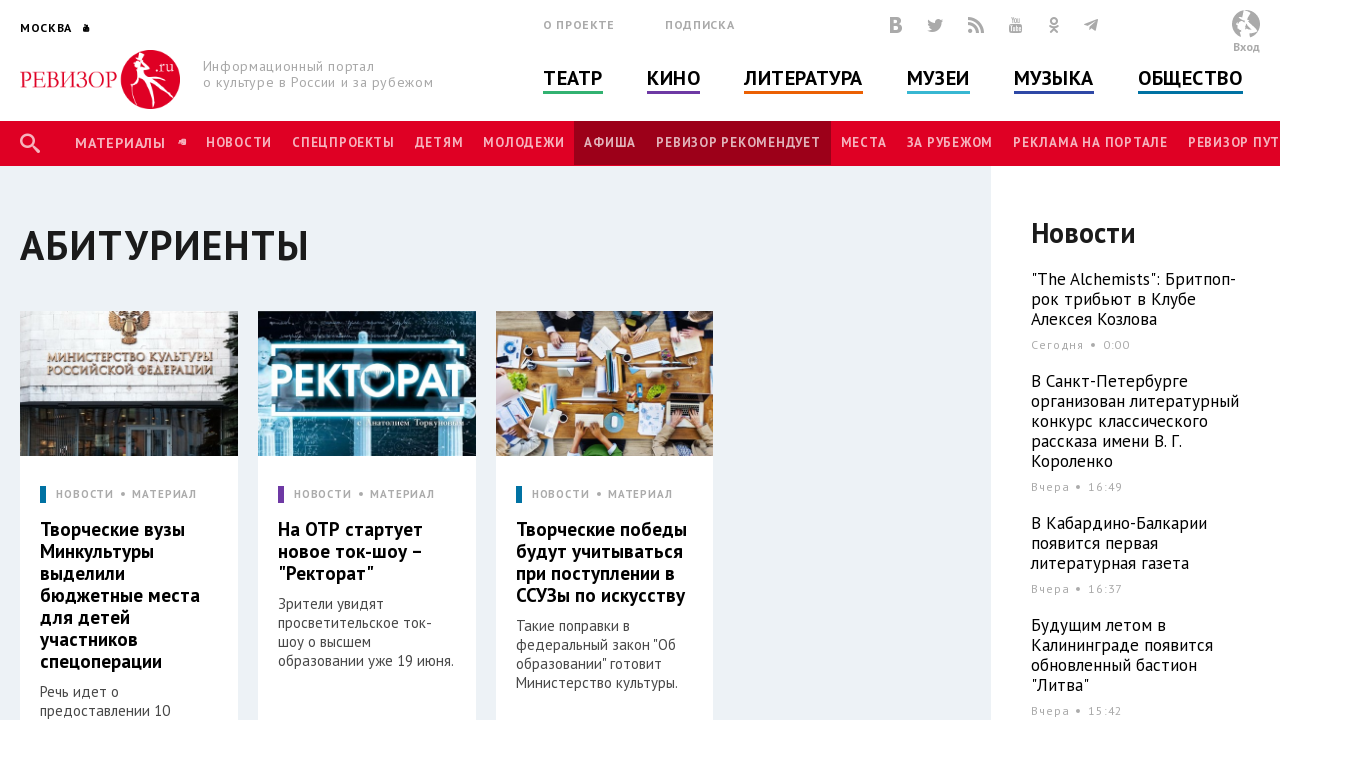

--- FILE ---
content_type: text/html; charset=utf-8
request_url: https://www.rewizor.ru/tags/26383/
body_size: 103692
content:


<!DOCTYPE html>
<html lang="ru">
<head><meta charset="UTF-8" /><meta name="viewport" content="width=device-width, user-scalable=no, initial-scale=1.0, maximum-scale=1.0, minimum-scale=1.0" /><meta http-equiv="X-UA-Compatible" content="ie=edge" /><link rel="shortcut icon" href="/images/favicon.ico" /><title>
	Абитуриенты - Результаты поиска по тегам - РЕВИЗОР.РУ
</title>

    

    
    <meta name="title" content="Результаты поиска по тегам"/>
    <meta property="og:title" content="Результаты поиска по тегам" />
    <meta property="og:site_name" content="РЕВИЗОР.РУ"/>
    <meta property="og:url" content="http://www.rewizor.ru/tags/"/>
    


    <link href="https://fonts.googleapis.com/css?family=PT+Sans:400,700&amp;subset=cyrillic,cyrillic-ext" rel="stylesheet">
    <link rel="stylesheet" href="/redesign-2018/assets/libs/bootstrap-4.0.0/css/bootstrap-reboot.min.css">
    <link rel="stylesheet" href="/redesign-2018/assets/libs/bootstrap-4.0.0/css/bootstrap-grid.min.css">
    <link rel="stylesheet" href="/redesign-2018/assets/libs/bootstrap-4.0.0/css/bootstrap.min.css">
    <link rel="stylesheet" href="/redesign-2018/assets/libs/fancybox-master/dist/jquery.fancybox.min.css">
    <link rel="stylesheet" href="/redesign-2018/assets/libs/selectize.js/dist/css/selectize.css">
    <link rel="stylesheet" href="/redesign-2018/assets/libs/slick-1.8.1/slick/slick.css">
    <link rel="stylesheet" href="/redesign-2018/assets/libs/slick-1.8.1/slick/slick-theme.css">
    <link rel="stylesheet" href="https://maxcdn.bootstrapcdn.com/font-awesome/latest/css/font-awesome.min.css">
    <link rel="stylesheet" href="/redesign-2018/assets/libs/daterangepicker/daterangepicker.css">
    <link rel="stylesheet" href="/redesign-2018/assets/libs/chosen/chosen.css">
    <link rel="stylesheet" href="/redesign-2018/assets/libs/css-stars.css">
    <link rel="stylesheet" href="/redesign-2018/assets/css/fonts.css">
    <link rel="stylesheet" href="/redesign-2018/assets/css/base.css?update=16">
	<link rel="stylesheet" href="/redesign-2018/assets/css/styles.css?update=16">
    
    <link rel="apple-touch-icon" sizes="180x180" href="/favicons/apple-touch-icon.png">
    <link rel="icon" type="image/png" sizes="32x32" href="/favicons/favicon-32x32.png">
    <link rel="icon" type="image/png" sizes="16x16" href="/favicons/favicon-16x16.png">
    <link rel="manifest" href="/favicons/site.webmanifest">
    <link rel="mask-icon" href="/favicons/safari-pinned-tab.svg" color="#df0024">
    <meta name="msapplication-TileColor" content="#ffffff">
    <meta name="msapplication-TileImage" content="/favicons/mstile-144x144.png">
    <meta name="theme-color" content="#ffffff">

    <script
        src="https://code.jquery.com/jquery-3.3.1.min.js"
        integrity="sha256-FgpCb/KJQlLNfOu91ta32o/NMZxltwRo8QtmkMRdAu8="
        crossorigin="anonymous"></script>
    

</head>
<body>

    <script>

        (function(i,s,o,g,r,a,m){i['GoogleAnalyticsObject']=r;i[r]=i[r]||function(){
                (i[r].q=i[r].q||[]).push(arguments)},i[r].l=1*new Date();a=s.createElement(o),
                m=s.getElementsByTagName(o)[0];a.async=1;a.src=g;m.parentNode.insertBefore(a,m)
        })(window,document,'script','//www.google-analytics.com/analytics.js','ga');

        ga('create', 'UA-12495600-8', 'auto');
        ga('send', 'pageview');

    </script>
    <!-- Yandex.Metrika counter -->
    <script type="text/javascript">
        (function (d, w, c) {
            (w[c] = w[c] || []).push(function() {
                try {
                    w.yaCounter34585510 = new Ya.Metrika({
                        id:34585510,
                        clickmap:true,
                        trackLinks:true,
                        accurateTrackBounce:true,
                        webvisor:true
                    });
                } catch(e) { }
            });

            var n = d.getElementsByTagName("script")[0],
                s = d.createElement("script"),
                f = function () { n.parentNode.insertBefore(s, n); };
            s.type = "text/javascript";
            s.async = true;
            s.src = "https://mc.yandex.ru/metrika/watch.js";

            if (w.opera == "[object Opera]") {
                d.addEventListener("DOMContentLoaded", f, false);
            } else { f(); }
        })(document, window, "yandex_metrika_callbacks");
    </script>
    <noscript><div><img src="https://mc.yandex.ru/watch/34585510" style="position:absolute; left:-9999px;" alt="" /></div></noscript>
    <!-- /Yandex.Metrika counter -->


    <div class="overlay"></div>
    <div class="overlay-news"></div>

<svg class="svg-library" >
    <symbol id="border" viewBox="0 0 28 28">
        <circle cx="14" cy="14" r="12"></circle>
    </symbol>
    <symbol id="large-dot" viewBox="0 0 28 28">
        <circle cx="14" cy="14" r="7"></circle>
    </symbol>
    <symbol id="small-dot" viewBox="0 0 28 28">
        <circle cx="14" cy="14" r="4"></circle>
    </symbol>
</svg>


    
    <div data-id="node81683" class="counterView"></div>
    

<script type="text/javascript">
    var JsSeparator = '|';
</script>
<script type="text/javascript" src="/redesign-2018/assets/libs/jquery.barrating.min.js"></script>
<script type="text/javascript" src="/redesign-2018/js/public.js?update=16"></script>

<form method="post" action="/tags/26383/" id="MainForm">
<div class="aspNetHidden">
<input type="hidden" name="__EVENTTARGET" id="__EVENTTARGET" value="" />
<input type="hidden" name="__EVENTARGUMENT" id="__EVENTARGUMENT" value="" />
<input type="hidden" name="__VIEWSTATE" id="__VIEWSTATE" value="nAMCHhNJwDDzTNx0Zd8bHr3tIZejBzbr3P913++j3aFdqhz2vR3VMznZ8JIUbonP2f0qsnoz7zpi3zwrGBUQhzBvPLgXyV/1leOg7HabG1tGNSDiGPfd84oWlpAK9g+HQT5eS3Ve7+7kaEFuhzfQBugOOKW7EeffTUMMnI01D9fVD/9dx6jdh7royrCIJ5dzdIiCqFfPTmB1Xw45iEJyxxXsYrdqOWPo+gatGy79UQe9kFGSteYqP7+kBzyJ8ZDwNxA2CGOKbHL9+Nse6WgSPZrcdcs+YwTRkayBdm35LE/G4ezpqf+t6TUPdwkZecLU/yeHRhf7yLZsEZo619rO0nYXNKA4KO3q39GslzGS4c1p7Ntb+tesohwGx0BF7K7jpAAhnzl4ya9JrroYlTM5DDVyyi1XcUVXpVAxqF4ZCkjjjJWXpSpB8L14apnk07PirtFQQlQACKKxEX+7W0/jfJ05B/IE7+/iZ3BqnE6zOW6NsR2k+74rs014JofuOisqBaxzwRmzyYhRu76pgaDHoQ==" />
</div>

<script type="text/javascript">
//<![CDATA[
var theForm = document.forms['MainForm'];
if (!theForm) {
    theForm = document.MainForm;
}
function __doPostBack(eventTarget, eventArgument) {
    if (!theForm.onsubmit || (theForm.onsubmit() != false)) {
        theForm.__EVENTTARGET.value = eventTarget;
        theForm.__EVENTARGUMENT.value = eventArgument;
        theForm.submit();
    }
}
//]]>
</script>


<script src="/WebResource.axd?d=pynGkmcFUV13He1Qd6_TZAONgjFRt8JGprZXm1WQylLS6zGekn0jSsMh0ROpiBo-qmHjKAuF38mBWiAuzI7RaA2&amp;t=637814768020000000" type="text/javascript"></script>


<script src="/ScriptResource.axd?d=YwIWjFFwLwkCveI-hW2HRfCx64UJkvlhOcrBNPsfSeyBkWojT0cyC5AMxgYtbVt6sZsffxj4g0PSpo6kVxJDikon7DV0dcftCrPuF7bT5xmDO5ZDb-5W0Tp6LcGt74LD8U93SuYfa-T8iBU44B1d5dpM1lgLwm09lpSZ8UzwbCw1&amp;t=49337fe8" type="text/javascript"></script>
<script src="/ScriptResource.axd?d=scFuUBr0cSVF2UA-9ycrEoycCngXDTVgS0d4zRLTV2ZOnDmOiLSHeEVrkkI8MF2RXz4kdfMC3V15bc4OM_RXN5HCIRpH1ZjC_-kwWfh0w0wDgIXeTGaiq1QPDTQnv-HElCjnpsdRdzF1HU0c-3oQS9fCI283ZHzNEyv813iMtow1&amp;t=49337fe8" type="text/javascript"></script>
<div class="aspNetHidden">

	<input type="hidden" name="__VIEWSTATEGENERATOR" id="__VIEWSTATEGENERATOR" value="5DC30181" />
	<input type="hidden" name="__EVENTVALIDATION" id="__EVENTVALIDATION" value="paNVbnE2MixbF3brCKvbe/D6VyfQlhjOKQhi+/iiSIwBvESgHTnm03GRgGk5S1cpI+A1iJyFGECuAGJjidKGY2FQRXyCLJGNLNYDhiWdLIwYSYln85l31Mo1+cifzsJAEDwEcEeWn0BHa7Dp9qhV5QL1Lc2YdQplkTBu6oTdG0Rn2rZxeBXW4Aqe12Me7AzpGtKkhoF0E4frhovM0ooP5b1GEIcG9d4Qi4yQPXNbYWQ3Z/YLpmnmR3kXs4igKjXt0c3zOtrFKHV88Gv8mjv5K/l1T/a0yo4+ZiXwkxG+B+P9ekdc2DN3SHP4Bvjk0w41jNXBO/Te3mNUDoAGXDYecM6V2Iy8g3MQoEBvhDVSBs8Bkc32sDt59lncvmgTosWd3D+GKCAJdfainj4fywfQUc0ZcfT0fjfcE1XZUu1qU9s=" />
</div>
    <script type="text/javascript">
//<![CDATA[
Sys.WebForms.PageRequestManager._initialize('ctl00$ctl00$Content$ScriptManager', 'MainForm', ['tctl00$ctl00$Content$Content$ctl00','Content_Content_ctl00','tctl00$ctl00$Content$ctl00','Content_ctl00','tctl00$ctl00$Content$Content$NodeList$ctl00$ctl00$ctl01$ctl00','Content_Content_NodeList_ctl00_0_ctl01_0_ctl00_0','tctl00$ctl00$Content$Content$NodeList$ctl01$ctl00$ctl01$ctl00','Content_Content_NodeList_ctl00_1_ctl01_1_ctl00_1','tctl00$ctl00$Content$Content$NodeList$ctl02$ctl00$ctl01$ctl00','Content_Content_NodeList_ctl00_2_ctl01_2_ctl00_2','tctl00$ctl00$Content$LastReviews$ctl00$ctl00$ctl00$ctl00','Content_LastReviews_ctl00_0_ctl00_0_ctl00_0','tctl00$ctl00$Content$LastReviews$ctl01$ctl00$ctl00$ctl00','Content_LastReviews_ctl00_1_ctl00_1_ctl00_1','tctl00$ctl00$Content$LastReviews$ctl02$ctl00$ctl00$ctl00','Content_LastReviews_ctl00_2_ctl00_2_ctl00_2','tctl00$ctl00$Content$LastReviews$ctl03$ctl00$ctl00$ctl00','Content_LastReviews_ctl00_3_ctl00_3_ctl00_3'], ['ctl00$ctl00$Content$SetRegionButton','Content_SetRegionButton','ctl00$ctl00$Content$RegistrationButton','Content_RegistrationButton','ctl00$ctl00$Content$SubscribeButton','Content_SubscribeButton','ctl00$ctl00$Content$SearchButton','Content_SearchButton','ctl00$ctl00$Content$LoginButton','Content_LoginButton','ctl00$ctl00$Content$Content$NodeList$ctl00$ctl00$ctl01$LikeButton','Content_Content_NodeList_ctl00_0_ctl01_0_LikeButton_0','ctl00$ctl00$Content$Content$NodeList$ctl01$ctl00$ctl01$LikeButton','Content_Content_NodeList_ctl00_1_ctl01_1_LikeButton_1','ctl00$ctl00$Content$Content$NodeList$ctl02$ctl00$ctl01$LikeButton','Content_Content_NodeList_ctl00_2_ctl01_2_LikeButton_2','ctl00$ctl00$Content$LastReviews$ctl00$ctl00$ctl00$LikeButton','Content_LastReviews_ctl00_0_ctl00_0_LikeButton_0','ctl00$ctl00$Content$LastReviews$ctl01$ctl00$ctl00$LikeButton','Content_LastReviews_ctl00_1_ctl00_1_LikeButton_1','ctl00$ctl00$Content$LastReviews$ctl02$ctl00$ctl00$LikeButton','Content_LastReviews_ctl00_2_ctl00_2_LikeButton_2','ctl00$ctl00$Content$LastReviews$ctl03$ctl00$ctl00$LikeButton','Content_LastReviews_ctl00_3_ctl00_3_LikeButton_3'], [], 90, 'ctl00$ctl00');
//]]>
</script>


    <header class="header">
        <div class="header-main">
            <div class="container">
                <div class="header-left">
					<div class="header-cities dropdown">
						<a class="dropdown-toggle city_list" data-toggle="dropdown" data-display="static" href="javascript:void(0)"><span class="header-city main-title--city">Москва</span></a>
						<div class="filter_city-list big_list cities_list dropdown-menu">
                            <div class="city-wrap">
                                <ul class="city-inner">
                                    <li data-button="#Content_SetRegionButton" data-mode="#Content_RegionId" data-value="4001">
                                        <a href="javascript:void(0)">Москва</a>
                                    </li>
                                    <li data-button="#Content_SetRegionButton" data-mode="#Content_RegionId" data-value="4002">
                                        <a href="javascript:void(0)">Санкт-Петербург</a>
                                    </li>
                                </ul>
                            </div>
							<div class="city-wrap">
                                <ul class="city-inner">
                                        <li class="city-item mt-3" data-city-letter="А" 
                                            data-button="#Content_SetRegionButton" data-mode="#Content_RegionId" data-value="4003">
                                            <a href="javascript:void(0)">Абакан</a>
                                        </li>
                                    
                                        <li class="city-item" 
                                            data-button="#Content_SetRegionButton" data-mode="#Content_RegionId" data-value="4008">
                                            <a href="javascript:void(0)">Архангельск</a>
                                        </li>
                                    
                                        <li class="city-item mt-3" data-city-letter="Б" 
                                            data-button="#Content_SetRegionButton" data-mode="#Content_RegionId" data-value="4012">
                                            <a href="javascript:void(0)">Барнаул</a>
                                        </li>
                                    
                                        <li class="city-item" 
                                            data-button="#Content_SetRegionButton" data-mode="#Content_RegionId" data-value="4014">
                                            <a href="javascript:void(0)">Белгород</a>
                                        </li>
                                    
                                        <li class="city-item" 
                                            data-button="#Content_SetRegionButton" data-mode="#Content_RegionId" data-value="4020">
                                            <a href="javascript:void(0)">Брянск</a>
                                        </li>
                                    
                                        <li class="city-item mt-3" data-city-letter="В" 
                                            data-button="#Content_SetRegionButton" data-mode="#Content_RegionId" data-value="4026">
                                            <a href="javascript:void(0)">Владивосток</a>
                                        </li>
                                    
                                        <li class="city-item" 
                                            data-button="#Content_SetRegionButton" data-mode="#Content_RegionId" data-value="4027">
                                            <a href="javascript:void(0)">Владимир</a>
                                        </li>
                                    
                                        <li class="city-item" 
                                            data-button="#Content_SetRegionButton" data-mode="#Content_RegionId" data-value="4028">
                                            <a href="javascript:void(0)">Волгоград</a>
                                        </li>
                                    
                                        <li class="city-item" 
                                            data-button="#Content_SetRegionButton" data-mode="#Content_RegionId" data-value="4031">
                                            <a href="javascript:void(0)">Воронеж</a>
                                        </li>
                                    
                                        <li class="city-item mt-3" data-city-letter="Е" 
                                            data-button="#Content_SetRegionButton" data-mode="#Content_RegionId" data-value="4043">
                                            <a href="javascript:void(0)">Екатеринбург</a>
                                        </li>
                                    
                                        <li class="city-item mt-3" data-city-letter="И" 
                                            data-button="#Content_SetRegionButton" data-mode="#Content_RegionId" data-value="4049">
                                            <a href="javascript:void(0)">Иваново</a>
                                        </li>
                                    
                                        <li class="city-item" 
                                            data-button="#Content_SetRegionButton" data-mode="#Content_RegionId" data-value="4051">
                                            <a href="javascript:void(0)">Ижевск</a>
                                        </li>
                                    
                                        <li class="city-item mt-3" data-city-letter="К" 
                                            data-button="#Content_SetRegionButton" data-mode="#Content_RegionId" data-value="4056">
                                            <a href="javascript:void(0)">Казань</a>
                                        </li>
                                    
                                        <li class="city-item" 
                                            data-button="#Content_SetRegionButton" data-mode="#Content_RegionId" data-value="4057">
                                            <a href="javascript:void(0)">Калининград</a>
                                        </li>
                                    
                                        <li class="city-item" 
                                            data-button="#Content_SetRegionButton" data-mode="#Content_RegionId" data-value="4058">
                                            <a href="javascript:void(0)">Калуга</a>
                                        </li>
                                    
                                        <li class="city-item" 
                                            data-button="#Content_SetRegionButton" data-mode="#Content_RegionId" data-value="4072">
                                            <a href="javascript:void(0)">Кострома</a>
                                        </li>
                                    
                                        <li class="city-item" 
                                            data-button="#Content_SetRegionButton" data-mode="#Content_RegionId" data-value="4074">
                                            <a href="javascript:void(0)">Краснодар</a>
                                        </li>
                                    
                                        <li class="city-item" 
                                            data-button="#Content_SetRegionButton" data-mode="#Content_RegionId" data-value="4076">
                                            <a href="javascript:void(0)">Красноярск</a>
                                        </li>
                                    
                                        <li class="city-item" 
                                            data-button="#Content_SetRegionButton" data-mode="#Content_RegionId" data-value="4080">
                                            <a href="javascript:void(0)">Курск</a>
                                        </li>
                                    
                                        <li class="city-item mt-3" data-city-letter="Л" 
                                            data-button="#Content_SetRegionButton" data-mode="#Content_RegionId" data-value="4083">
                                            <a href="javascript:void(0)">Липецк</a>
                                        </li>
                                    
                                        <li class="city-item mt-3" data-city-letter="Н" 
                                            data-button="#Content_SetRegionButton" data-mode="#Content_RegionId" data-value="4101">
                                            <a href="javascript:void(0)">Нижний Новгород</a>
                                        </li>
                                    
                                        <li class="city-item" 
                                            data-button="#Content_SetRegionButton" data-mode="#Content_RegionId" data-value="4105">
                                            <a href="javascript:void(0)">Новороссийск</a>
                                        </li>
                                    
                                        <li class="city-item" 
                                            data-button="#Content_SetRegionButton" data-mode="#Content_RegionId" data-value="4106">
                                            <a href="javascript:void(0)">Новосибирск</a>
                                        </li>
                                    
                                        <li class="city-item mt-3" data-city-letter="О" 
                                            data-button="#Content_SetRegionButton" data-mode="#Content_RegionId" data-value="4111">
                                            <a href="javascript:void(0)">Озерск</a>
                                        </li>
                                    
                                        <li class="city-item" 
                                            data-button="#Content_SetRegionButton" data-mode="#Content_RegionId" data-value="4114">
                                            <a href="javascript:void(0)">Омск</a>
                                        </li>
                                    
                                        <li class="city-item" 
                                            data-button="#Content_SetRegionButton" data-mode="#Content_RegionId" data-value="4115">
                                            <a href="javascript:void(0)">Орел</a>
                                        </li>
                                    
                                        <li class="city-item" 
                                            data-button="#Content_SetRegionButton" data-mode="#Content_RegionId" data-value="4116">
                                            <a href="javascript:void(0)">Оренбург</a>
                                        </li>
                                    
                                        <li class="city-item mt-3" data-city-letter="П" 
                                            data-button="#Content_SetRegionButton" data-mode="#Content_RegionId" data-value="4120">
                                            <a href="javascript:void(0)">Пенза</a>
                                        </li>
                                    
                                        <li class="city-item" 
                                            data-button="#Content_SetRegionButton" data-mode="#Content_RegionId" data-value="4121">
                                            <a href="javascript:void(0)">Пермь</a>
                                        </li>
                                    
                                        <li class="city-item mt-3" data-city-letter="Р" 
                                            data-button="#Content_SetRegionButton" data-mode="#Content_RegionId" data-value="4134">
                                            <a href="javascript:void(0)">Ростов-на-Дону</a>
                                        </li>
                                    
                                        <li class="city-item" 
                                            data-button="#Content_SetRegionButton" data-mode="#Content_RegionId" data-value="4137">
                                            <a href="javascript:void(0)">Рязань</a>
                                        </li>
                                    
                                        <li class="city-item mt-3" data-city-letter="С" 
                                            data-button="#Content_SetRegionButton" data-mode="#Content_RegionId" data-value="4138">
                                            <a href="javascript:void(0)">Самара</a>
                                        </li>
                                    
                                        <li class="city-item" 
                                            data-button="#Content_SetRegionButton" data-mode="#Content_RegionId" data-value="4140">
                                            <a href="javascript:void(0)">Саратов</a>
                                        </li>
                                    
                                        <li class="city-item" 
                                            data-button="#Content_SetRegionButton" data-mode="#Content_RegionId" data-value="4141">
                                            <a href="javascript:void(0)">Севастополь</a>
                                        </li>
                                    
                                        <li class="city-item" 
                                            data-button="#Content_SetRegionButton" data-mode="#Content_RegionId" data-value="4145">
                                            <a href="javascript:void(0)">Симферополь</a>
                                        </li>
                                    
                                        <li class="city-item" 
                                            data-button="#Content_SetRegionButton" data-mode="#Content_RegionId" data-value="4146">
                                            <a href="javascript:void(0)">Смоленск</a>
                                        </li>
                                    
                                        <li class="city-item" 
                                            data-button="#Content_SetRegionButton" data-mode="#Content_RegionId" data-value="4150">
                                            <a href="javascript:void(0)">Сочи</a>
                                        </li>
                                    
                                        <li class="city-item mt-3" data-city-letter="Т" 
                                            data-button="#Content_SetRegionButton" data-mode="#Content_RegionId" data-value="4160">
                                            <a href="javascript:void(0)">Тамбов</a>
                                        </li>
                                    
                                        <li class="city-item" 
                                            data-button="#Content_SetRegionButton" data-mode="#Content_RegionId" data-value="4161">
                                            <a href="javascript:void(0)">Тверь</a>
                                        </li>
                                    
                                        <li class="city-item" 
                                            data-button="#Content_SetRegionButton" data-mode="#Content_RegionId" data-value="4163">
                                            <a href="javascript:void(0)">Тольятти</a>
                                        </li>
                                    
                                        <li class="city-item" 
                                            data-button="#Content_SetRegionButton" data-mode="#Content_RegionId" data-value="4164">
                                            <a href="javascript:void(0)">Томск</a>
                                        </li>
                                    
                                        <li class="city-item" 
                                            data-button="#Content_SetRegionButton" data-mode="#Content_RegionId" data-value="4166">
                                            <a href="javascript:void(0)">Тула</a>
                                        </li>
                                    
                                        <li class="city-item" 
                                            data-button="#Content_SetRegionButton" data-mode="#Content_RegionId" data-value="4167">
                                            <a href="javascript:void(0)">Тюмень</a>
                                        </li>
                                    
                                        <li class="city-item mt-3" data-city-letter="У" 
                                            data-button="#Content_SetRegionButton" data-mode="#Content_RegionId" data-value="4169">
                                            <a href="javascript:void(0)">Улан-Удэ</a>
                                        </li>
                                    
                                        <li class="city-item" 
                                            data-button="#Content_SetRegionButton" data-mode="#Content_RegionId" data-value="4170">
                                            <a href="javascript:void(0)">Ульяновск</a>
                                        </li>
                                    
                                        <li class="city-item" 
                                            data-button="#Content_SetRegionButton" data-mode="#Content_RegionId" data-value="4171">
                                            <a href="javascript:void(0)">Уфа</a>
                                        </li>
                                    
                                        <li class="city-item mt-3" data-city-letter="Х" 
                                            data-button="#Content_SetRegionButton" data-mode="#Content_RegionId" data-value="4173">
                                            <a href="javascript:void(0)">Хабаровск</a>
                                        </li>
                                    
                                        <li class="city-item" 
                                            data-button="#Content_SetRegionButton" data-mode="#Content_RegionId" data-value="4190">
                                            <a href="javascript:void(0)">Ханты-Мансийск</a>
                                        </li>
                                    
                                        <li class="city-item mt-3" data-city-letter="Ч" 
                                            data-button="#Content_SetRegionButton" data-mode="#Content_RegionId" data-value="4176">
                                            <a href="javascript:void(0)">Челябинск</a>
                                        </li>
                                    
                                        <li class="city-item mt-3" data-city-letter="Я" 
                                            data-button="#Content_SetRegionButton" data-mode="#Content_RegionId" data-value="4188">
                                            <a href="javascript:void(0)">Ялта</a>
                                        </li>
                                    
                                        <li class="city-item" 
                                            data-button="#Content_SetRegionButton" data-mode="#Content_RegionId" data-value="4189">
                                            <a href="javascript:void(0)">Ярославль</a>
                                        </li>
                                    </ul>
							</div>
						</div>
					</div>
                    <div class="header-logo">
                        <a href="/" title="РЕВИЗОР.РУ">
							<img src="/redesign-2018/assets/images/logo.png">
						</a>
                        <p class="header-logo__text">Информационный портал о&nbsp;культуре&nbsp;в&nbsp;России&nbsp;и&nbsp;за&nbsp;рубежом</p>
                    </div>
                </div>
                <div class="header-middle">
                    <div class="header-info">
                        <ul class="header-links">
                            <li class="header-links__item"><a href="/about/">О проекте</a></li>
                            <li class="header-links__item"><a href="#subscription">Подписка</a></li>
                        </ul>
                        <div class="header-social">

						    <a href="https://vk.com/rewizor_ru" class="header-social__item" target="_blank" rel="nofollow" title="ВКонтакте"><span class="icon-vkontakte-logo"></span></a>
						    <a href="https://twitter.com/rewizor_ru" class="header-social__item" target="_blank" rel="nofollow" title="Twitter"><span class="icon-twitter"></span></a>
						    <a href="/rss/" class="header-social__item" rel="nofollow" title="RSS"><span class="icon-rss"></span></a>
						    <a href="https://www.youtube.com/channel/UCgL1rLXxggGqNARH58E8SmA" class="header-social__item" rel="nofollow" target="_blank" title="YouTube"><span class="icon-youtube"></span></a>
						    <a href="https://ok.ru/rewizor.portal/statuses/" class="header-social__item"><span class="icon-odnoklassniki"></span></a>

                            <a href="https://t.me/re_wi_zor" class="header-social__item"><span class="icon-telegram"></span></a>
                        </div>
                    </div>
                    <ul class="header-categories"><li class="header-categories__item theatre"><a href="/theatre/">Театр</a></li><li class="header-categories__item cinema"><a href="/cinema/">Кино</a></li><li class="header-categories__item books"><a href="/literature/">Литература</a></li><li class="header-categories__item museum"><a href="/muzeums/">Музеи</a></li><li class="header-categories__item music"><a href="/music/">Музыка</a></li><li class="header-categories__item society"><a href="/society/">Общество</a></li></ul>
                </div>
                <div class="header-right no-user">
                    
					        <div id="authPanel" class="header-user pointer">
                                <div class="header-user__avatar--none">
							        <svg version="1.1" id="Слой_1" x="0px" y="0px" viewBox="0 0 500 500" style="enable-background:new 0 0 500 500;">
								        <style type="text/css">
									        .st0{fill-rule:evenodd;clip-rule:evenodd;fill:#FFFFFF;}
									        .st1{fill-rule:evenodd;clip-rule:evenodd;fill:#BBBDBF;}
									        .st2{fill-rule:evenodd;clip-rule:evenodd;fill:none;}
								        </style>
								        <g>
									        <g>
										        <circle class="st0" cx="250.2" cy="250.2" r="250.2"/>
										        <path class="st1" d="M250.2,0c138.1,0,250.2,112,250.2,250.2c0,112-73.6,206.8-175.1,238.7c-7.9-15.3-13.4-33-13.4-55.2v-10.5
												        c0-4.9,1.3-1.1,3-7.5c59.7,0,100.8-13.9,139.7-34.6c-6-25.8-52.1-73.5-71.9-88.9c-12.5-9.8-30.7-26.2-42-37.6
												        c-11-11.1-35-23.4-39.4-40.2h-4.5v3h-3l-3.4-21.2c3.6,0.5,4.2,1.7,9.4,1.7h4.5c2.9,0,2.7-0.5,4.5-1.5
												        c-1.2-1.7-12.8-13.9-14.7-15.4c-7.9-6-17.7-5.2-22.4-7.8c-3.7-2,11.1-36.7,14-42c4.7-8.6,44.1-73.3,44.1-74.6v-3
												        c0-9.1-43.2-26.4-53.1-31c-15-7-46.1-17-67.1-17c-3.4,0-12,58.1-13.2,65c-3.1,18.6-13.9,44.9-13.9,62.7c-8.4-0.7-17-5.6-25.1-7.9
												        c-7.5-2.1-20.4,0-30.2-1.5c-21.3-3.3,11.9,25.3,15.9,29.3c13.5,13.6,64.3,38.1,89,38.7c-1.9,3.8-7.5,16.4-7.5,21c0,2,2.3,7.5,3,9
												        c-18.7-4.3-17.8-6.9-30-15l1.7-5.9l-4.5,3.2c-3.3-2.3-16.5-7.7-21.2-7.7h-6c-23.3,0-52.1,26-52.6,49.6c-7.3,0-18-2.3-18-9
												        c0-11.3,7.1-12.3,9-19.5c-10.1-1.5-31.4,19.5-31.5,33v4.5c0,11.9,12.7,16.5,24,16.5h6c-2,8.6-7.5,16.3-7.5,27v3l1.7,27l7.9,8.5
												        l0.3-1.5l7.5-7.5c0.6,16.4,8.4,13.6,15.4,21.9c4,4.8,6.2,3.4,13.7,4.3c7.1,0.8,8.4,5.9,10.6,5.9c6.2,0,12.9-10.1,18-13.5
												        l-17.6,37l1.4,1.3l17.5-5.9c-4.4,7.6-23.1,17.2-35.8,17.2c4.7,20.1,18.2,49.3,19.6,70.6l1.1,16.2C65.6,446.3,0,355.8,0,250.2
												        C0,112,112,0,250.2,0 M248.8,248.9v6c0,24.2-11.6,32.6-16.7,50.6l10.6-2.6c-0.8,9.2-6,14.6-6,24v10.5c0,5.5,1.8,5.3,3.7,11.4
												        l23.3-18.9c33.7,17.8,39,23.4,85.6,19.5c-3.1-4.7-35.3-33.1-43.2-41c-14.4-14.4-29.7-27.7-39.2-45.8l5-6l-26.3-16.9
												        C247.3,242.8,248.8,244.3,248.8,248.9z"/>
									        </g>
									        <circle class="st2" cx="250.2" cy="250.2" r="250.2"/>
								        </g>
							        </svg>
						        </div>
					        </div>
					        <a href="javascript:void(0)" class="header-logout" onclick="$('#authPanel').click()">Вход</a>
                        
                </div>
            </div>
        </div>
		<div class="menu-dropdown">
			<div class="dropdown-inner">
				<div class="menu__head">
                    
                        <div class="no-user" onclick="showSuccess();return false;" >
						<a href="#" class="header-user">
							<div class="header-user__avatar--none">
								<svg version="1.1" id="Слой_2" x="0px" y="0px" viewBox="0 0 500 500" style="enable-background:new 0 0 500 500;">
									<style type="text/css">
										.st0{fill-rule:evenodd;clip-rule:evenodd;fill:#FFFFFF;}
										.st1{fill-rule:evenodd;clip-rule:evenodd;fill:#BBBDBF;}
										.st2{fill-rule:evenodd;clip-rule:evenodd;fill:none;}
									</style>
									<g>
										<g>
											<circle class="st0" cx="250.2" cy="250.2" r="250.2"/>
											<path class="st1" d="M250.2,0c138.1,0,250.2,112,250.2,250.2c0,112-73.6,206.8-175.1,238.7c-7.9-15.3-13.4-33-13.4-55.2v-10.5
												c0-4.9,1.3-1.1,3-7.5c59.7,0,100.8-13.9,139.7-34.6c-6-25.8-52.1-73.5-71.9-88.9c-12.5-9.8-30.7-26.2-42-37.6
												c-11-11.1-35-23.4-39.4-40.2h-4.5v3h-3l-3.4-21.2c3.6,0.5,4.2,1.7,9.4,1.7h4.5c2.9,0,2.7-0.5,4.5-1.5
												c-1.2-1.7-12.8-13.9-14.7-15.4c-7.9-6-17.7-5.2-22.4-7.8c-3.7-2,11.1-36.7,14-42c4.7-8.6,44.1-73.3,44.1-74.6v-3
												c0-9.1-43.2-26.4-53.1-31c-15-7-46.1-17-67.1-17c-3.4,0-12,58.1-13.2,65c-3.1,18.6-13.9,44.9-13.9,62.7c-8.4-0.7-17-5.6-25.1-7.9
												c-7.5-2.1-20.4,0-30.2-1.5c-21.3-3.3,11.9,25.3,15.9,29.3c13.5,13.6,64.3,38.1,89,38.7c-1.9,3.8-7.5,16.4-7.5,21c0,2,2.3,7.5,3,9
												c-18.7-4.3-17.8-6.9-30-15l1.7-5.9l-4.5,3.2c-3.3-2.3-16.5-7.7-21.2-7.7h-6c-23.3,0-52.1,26-52.6,49.6c-7.3,0-18-2.3-18-9
												c0-11.3,7.1-12.3,9-19.5c-10.1-1.5-31.4,19.5-31.5,33v4.5c0,11.9,12.7,16.5,24,16.5h6c-2,8.6-7.5,16.3-7.5,27v3l1.7,27l7.9,8.5
												l0.3-1.5l7.5-7.5c0.6,16.4,8.4,13.6,15.4,21.9c4,4.8,6.2,3.4,13.7,4.3c7.1,0.8,8.4,5.9,10.6,5.9c6.2,0,12.9-10.1,18-13.5
												l-17.6,37l1.4,1.3l17.5-5.9c-4.4,7.6-23.1,17.2-35.8,17.2c4.7,20.1,18.2,49.3,19.6,70.6l1.1,16.2C65.6,446.3,0,355.8,0,250.2
												C0,112,112,0,250.2,0 M248.8,248.9v6c0,24.2-11.6,32.6-16.7,50.6l10.6-2.6c-0.8,9.2-6,14.6-6,24v10.5c0,5.5,1.8,5.3,3.7,11.4
												l23.3-18.9c33.7,17.8,39,23.4,85.6,19.5c-3.1-4.7-35.3-33.1-43.2-41c-14.4-14.4-29.7-27.7-39.2-45.8l5-6l-26.3-16.9
												C247.3,242.8,248.8,244.3,248.8,248.9z"/>
										</g>
										<circle class="st2" cx="250.2" cy="250.2" r="250.2"/>
									</g>
								</svg>
							</div>
						</a>
                        <a href="/login/">Вход</a>
					</div>
                    
					<span class="icon-close-menu"></span>
				</div>
				<div class="menu__wrap">
					<div class="header-cities dropdown">
						<a class="dropdown-toggle city_list" data-toggle="dropdown" data-display="static" href="javascript:void(0)"><span class="header-city">Москва</span></a>
						<div class="filter_city-list big_list cities_list dropdown-menu">
                            <div class="city-wrap">
                                <ul class="city-inner">
                                    <li data-button="#Content_SetRegionButton" data-mode="#Content_RegionId" data-value="4001">
                                        <a href="javascript:void(0)">Москва</a>
                                    </li>
                                    <li data-button="#Content_SetRegionButton" data-mode="#Content_RegionId" data-value="4002">
                                        <a href="javascript:void(0)">Санкт-Петербург</a>
                                    </li>
                                </ul>
                            </div>
							<div class="city-wrap">
                                <ul class="city-inner">
                                        <li class="city-item mt-3" data-city-letter="А" 
                                            data-button="#Content_SetRegionButton" data-mode="#Content_RegionId" data-value="4003">
                                            <a href="javascript:void(0)">АБАКАН</a>
                                        </li>        
                                    
                                        <li class="city-item" 
                                            data-button="#Content_SetRegionButton" data-mode="#Content_RegionId" data-value="4008">
                                            <a href="javascript:void(0)">АРХАНГЕЛЬСК</a>
                                        </li>        
                                    
                                        <li class="city-item mt-3" data-city-letter="Б" 
                                            data-button="#Content_SetRegionButton" data-mode="#Content_RegionId" data-value="4012">
                                            <a href="javascript:void(0)">БАРНАУЛ</a>
                                        </li>        
                                    
                                        <li class="city-item" 
                                            data-button="#Content_SetRegionButton" data-mode="#Content_RegionId" data-value="4014">
                                            <a href="javascript:void(0)">БЕЛГОРОД</a>
                                        </li>        
                                    
                                        <li class="city-item" 
                                            data-button="#Content_SetRegionButton" data-mode="#Content_RegionId" data-value="4020">
                                            <a href="javascript:void(0)">БРЯНСК</a>
                                        </li>        
                                    
                                        <li class="city-item mt-3" data-city-letter="В" 
                                            data-button="#Content_SetRegionButton" data-mode="#Content_RegionId" data-value="4026">
                                            <a href="javascript:void(0)">ВЛАДИВОСТОК</a>
                                        </li>        
                                    
                                        <li class="city-item" 
                                            data-button="#Content_SetRegionButton" data-mode="#Content_RegionId" data-value="4027">
                                            <a href="javascript:void(0)">ВЛАДИМИР</a>
                                        </li>        
                                    
                                        <li class="city-item" 
                                            data-button="#Content_SetRegionButton" data-mode="#Content_RegionId" data-value="4028">
                                            <a href="javascript:void(0)">ВОЛГОГРАД</a>
                                        </li>        
                                    
                                        <li class="city-item" 
                                            data-button="#Content_SetRegionButton" data-mode="#Content_RegionId" data-value="4031">
                                            <a href="javascript:void(0)">ВОРОНЕЖ</a>
                                        </li>        
                                    
                                        <li class="city-item mt-3" data-city-letter="Е" 
                                            data-button="#Content_SetRegionButton" data-mode="#Content_RegionId" data-value="4043">
                                            <a href="javascript:void(0)">ЕКАТЕРИНБУРГ</a>
                                        </li>        
                                    
                                        <li class="city-item mt-3" data-city-letter="И" 
                                            data-button="#Content_SetRegionButton" data-mode="#Content_RegionId" data-value="4049">
                                            <a href="javascript:void(0)">ИВАНОВО</a>
                                        </li>        
                                    
                                        <li class="city-item" 
                                            data-button="#Content_SetRegionButton" data-mode="#Content_RegionId" data-value="4051">
                                            <a href="javascript:void(0)">ИЖЕВСК</a>
                                        </li>        
                                    
                                        <li class="city-item mt-3" data-city-letter="К" 
                                            data-button="#Content_SetRegionButton" data-mode="#Content_RegionId" data-value="4056">
                                            <a href="javascript:void(0)">КАЗАНЬ</a>
                                        </li>        
                                    
                                        <li class="city-item" 
                                            data-button="#Content_SetRegionButton" data-mode="#Content_RegionId" data-value="4057">
                                            <a href="javascript:void(0)">КАЛИНИНГРАД</a>
                                        </li>        
                                    
                                        <li class="city-item" 
                                            data-button="#Content_SetRegionButton" data-mode="#Content_RegionId" data-value="4058">
                                            <a href="javascript:void(0)">КАЛУГА</a>
                                        </li>        
                                    
                                        <li class="city-item" 
                                            data-button="#Content_SetRegionButton" data-mode="#Content_RegionId" data-value="4072">
                                            <a href="javascript:void(0)">КОСТРОМА</a>
                                        </li>        
                                    
                                        <li class="city-item" 
                                            data-button="#Content_SetRegionButton" data-mode="#Content_RegionId" data-value="4074">
                                            <a href="javascript:void(0)">КРАСНОДАР</a>
                                        </li>        
                                    
                                        <li class="city-item" 
                                            data-button="#Content_SetRegionButton" data-mode="#Content_RegionId" data-value="4076">
                                            <a href="javascript:void(0)">КРАСНОЯРСК</a>
                                        </li>        
                                    
                                        <li class="city-item" 
                                            data-button="#Content_SetRegionButton" data-mode="#Content_RegionId" data-value="4080">
                                            <a href="javascript:void(0)">КУРСК</a>
                                        </li>        
                                    
                                        <li class="city-item mt-3" data-city-letter="Л" 
                                            data-button="#Content_SetRegionButton" data-mode="#Content_RegionId" data-value="4083">
                                            <a href="javascript:void(0)">ЛИПЕЦК</a>
                                        </li>        
                                    
                                        <li class="city-item mt-3" data-city-letter="Н" 
                                            data-button="#Content_SetRegionButton" data-mode="#Content_RegionId" data-value="4101">
                                            <a href="javascript:void(0)">НИЖНИЙ НОВГОРОД</a>
                                        </li>        
                                    
                                        <li class="city-item" 
                                            data-button="#Content_SetRegionButton" data-mode="#Content_RegionId" data-value="4105">
                                            <a href="javascript:void(0)">НОВОРОССИЙСК</a>
                                        </li>        
                                    
                                        <li class="city-item" 
                                            data-button="#Content_SetRegionButton" data-mode="#Content_RegionId" data-value="4106">
                                            <a href="javascript:void(0)">НОВОСИБИРСК</a>
                                        </li>        
                                    
                                        <li class="city-item mt-3" data-city-letter="О" 
                                            data-button="#Content_SetRegionButton" data-mode="#Content_RegionId" data-value="4111">
                                            <a href="javascript:void(0)">ОЗЕРСК</a>
                                        </li>        
                                    
                                        <li class="city-item" 
                                            data-button="#Content_SetRegionButton" data-mode="#Content_RegionId" data-value="4114">
                                            <a href="javascript:void(0)">ОМСК</a>
                                        </li>        
                                    
                                        <li class="city-item" 
                                            data-button="#Content_SetRegionButton" data-mode="#Content_RegionId" data-value="4115">
                                            <a href="javascript:void(0)">ОРЕЛ</a>
                                        </li>        
                                    
                                        <li class="city-item" 
                                            data-button="#Content_SetRegionButton" data-mode="#Content_RegionId" data-value="4116">
                                            <a href="javascript:void(0)">ОРЕНБУРГ</a>
                                        </li>        
                                    
                                        <li class="city-item mt-3" data-city-letter="П" 
                                            data-button="#Content_SetRegionButton" data-mode="#Content_RegionId" data-value="4120">
                                            <a href="javascript:void(0)">ПЕНЗА</a>
                                        </li>        
                                    
                                        <li class="city-item" 
                                            data-button="#Content_SetRegionButton" data-mode="#Content_RegionId" data-value="4121">
                                            <a href="javascript:void(0)">ПЕРМЬ</a>
                                        </li>        
                                    
                                        <li class="city-item mt-3" data-city-letter="Р" 
                                            data-button="#Content_SetRegionButton" data-mode="#Content_RegionId" data-value="4134">
                                            <a href="javascript:void(0)">РОСТОВ-НА-ДОНУ</a>
                                        </li>        
                                    
                                        <li class="city-item" 
                                            data-button="#Content_SetRegionButton" data-mode="#Content_RegionId" data-value="4137">
                                            <a href="javascript:void(0)">РЯЗАНЬ</a>
                                        </li>        
                                    
                                        <li class="city-item mt-3" data-city-letter="С" 
                                            data-button="#Content_SetRegionButton" data-mode="#Content_RegionId" data-value="4138">
                                            <a href="javascript:void(0)">САМАРА</a>
                                        </li>        
                                    
                                        <li class="city-item" 
                                            data-button="#Content_SetRegionButton" data-mode="#Content_RegionId" data-value="4140">
                                            <a href="javascript:void(0)">САРАТОВ</a>
                                        </li>        
                                    
                                        <li class="city-item" 
                                            data-button="#Content_SetRegionButton" data-mode="#Content_RegionId" data-value="4141">
                                            <a href="javascript:void(0)">СЕВАСТОПОЛЬ</a>
                                        </li>        
                                    
                                        <li class="city-item" 
                                            data-button="#Content_SetRegionButton" data-mode="#Content_RegionId" data-value="4145">
                                            <a href="javascript:void(0)">СИМФЕРОПОЛЬ</a>
                                        </li>        
                                    
                                        <li class="city-item" 
                                            data-button="#Content_SetRegionButton" data-mode="#Content_RegionId" data-value="4146">
                                            <a href="javascript:void(0)">СМОЛЕНСК</a>
                                        </li>        
                                    
                                        <li class="city-item" 
                                            data-button="#Content_SetRegionButton" data-mode="#Content_RegionId" data-value="4150">
                                            <a href="javascript:void(0)">СОЧИ</a>
                                        </li>        
                                    
                                        <li class="city-item mt-3" data-city-letter="Т" 
                                            data-button="#Content_SetRegionButton" data-mode="#Content_RegionId" data-value="4160">
                                            <a href="javascript:void(0)">ТАМБОВ</a>
                                        </li>        
                                    
                                        <li class="city-item" 
                                            data-button="#Content_SetRegionButton" data-mode="#Content_RegionId" data-value="4161">
                                            <a href="javascript:void(0)">ТВЕРЬ</a>
                                        </li>        
                                    
                                        <li class="city-item" 
                                            data-button="#Content_SetRegionButton" data-mode="#Content_RegionId" data-value="4163">
                                            <a href="javascript:void(0)">ТОЛЬЯТТИ</a>
                                        </li>        
                                    
                                        <li class="city-item" 
                                            data-button="#Content_SetRegionButton" data-mode="#Content_RegionId" data-value="4164">
                                            <a href="javascript:void(0)">ТОМСК</a>
                                        </li>        
                                    
                                        <li class="city-item" 
                                            data-button="#Content_SetRegionButton" data-mode="#Content_RegionId" data-value="4166">
                                            <a href="javascript:void(0)">ТУЛА</a>
                                        </li>        
                                    
                                        <li class="city-item" 
                                            data-button="#Content_SetRegionButton" data-mode="#Content_RegionId" data-value="4167">
                                            <a href="javascript:void(0)">ТЮМЕНЬ</a>
                                        </li>        
                                    
                                        <li class="city-item mt-3" data-city-letter="У" 
                                            data-button="#Content_SetRegionButton" data-mode="#Content_RegionId" data-value="4169">
                                            <a href="javascript:void(0)">УЛАН-УДЭ</a>
                                        </li>        
                                    
                                        <li class="city-item" 
                                            data-button="#Content_SetRegionButton" data-mode="#Content_RegionId" data-value="4170">
                                            <a href="javascript:void(0)">УЛЬЯНОВСК</a>
                                        </li>        
                                    
                                        <li class="city-item" 
                                            data-button="#Content_SetRegionButton" data-mode="#Content_RegionId" data-value="4171">
                                            <a href="javascript:void(0)">УФА</a>
                                        </li>        
                                    
                                        <li class="city-item mt-3" data-city-letter="Х" 
                                            data-button="#Content_SetRegionButton" data-mode="#Content_RegionId" data-value="4173">
                                            <a href="javascript:void(0)">ХАБАРОВСК</a>
                                        </li>        
                                    
                                        <li class="city-item" 
                                            data-button="#Content_SetRegionButton" data-mode="#Content_RegionId" data-value="4190">
                                            <a href="javascript:void(0)">ХАНТЫ-МАНСИЙСК</a>
                                        </li>        
                                    
                                        <li class="city-item mt-3" data-city-letter="Ч" 
                                            data-button="#Content_SetRegionButton" data-mode="#Content_RegionId" data-value="4176">
                                            <a href="javascript:void(0)">ЧЕЛЯБИНСК</a>
                                        </li>        
                                    
                                        <li class="city-item mt-3" data-city-letter="Я" 
                                            data-button="#Content_SetRegionButton" data-mode="#Content_RegionId" data-value="4188">
                                            <a href="javascript:void(0)">ЯЛТА</a>
                                        </li>        
                                    
                                        <li class="city-item" 
                                            data-button="#Content_SetRegionButton" data-mode="#Content_RegionId" data-value="4189">
                                            <a href="javascript:void(0)">ЯРОСЛАВЛЬ</a>
                                        </li>        
                                    </ul>
							</div>
						</div>
					</div>
					<ul class="header-menu__list">
						<li class="header-menu__item"><a href="/events/">Афиша</a></li>
                        <li class="header-menu__item"><a href="/announcements/">Ревизор рекомендует</a></li>
                        <li class="header-menu__item line"><a href="/news/">Новости</a></li>
                        
                                <li class="header-menu__item menu-item-colored theatre"><a href="/theatre/">Театр</a></li>
                            
                                <li class="header-menu__item menu-item-colored cinema"><a href="/cinema/">Кино</a></li>
                            
                                <li class="header-menu__item menu-item-colored books"><a href="/literature/">Литература</a></li>
                            
                                <li class="header-menu__item menu-item-colored museum"><a href="/muzeums/">Музеи</a></li>
                            
                                <li class="header-menu__item menu-item-colored music"><a href="/music/">Музыка</a></li>
                            
                                <li class="header-menu__item menu-item-colored society"><a href="/society/">Общество</a></li>
                            
						<div class="header-cities dropdown menu-dropdown-inner line">
							<a class="dropdown-toggle menu_list-toggle" data-toggle="dropdown" data-display="static" href="javascript:void(0)"><span class="header-city">Статьи</span></a>
							<div class="menu_list dropdown-menu">
								<ul class="header-dropdown-list">
									<li><a href="/reviews/">Статьи</a></li>
									<li><a href="/interviews/">Интервью</a></li>
									<li><a href="/photos/">Фотосюжеты</a></li>
									<li><a href="/tv/">Ревизор TV</a></li>
									<li><a href="/views/">Обзоры</a></li>
                                    <li><a href="/quests/">Тесты</a></li>
									<li><a href="/blogs/">Блоги</a></li>
									<li class="line-before"><a href="/сulture-faces/">Культура в лицах</a></li>
								</ul>
							</div>
						</div>
						<li class="header-menu__item"><a href="/special-projects/">Спецпроекты</a></li>
						<li class="header-menu__item"><a href="/for-children/">Для детей</a></li>
						<li class="header-menu__item"><a href="/for-young-people/">О молодежи</a></li>
						<li class="header-menu__item line"><a href="/places/">Места</a></li>
						<li class="header-menu__item"><a href="/abroad/">За рубежом</a></li>
						<li class="header-menu__item"><a href="/festivals/">Фестивали</a></li>
						<li class="header-menu__item line"><a href="/literature/works/">Книги</a></li>
						<li class="header-menu__item menu-item-gr"><a href="/about/">О проекте</a></li>
						<li class="header-menu__item menu-item-gr"><a href="#subscription">Подписка</a></li>
					</ul>
					<div class="header-social">

						<a href="https://vk.com/rewizor_ru" class="header-social__item" target="_blank" rel="nofollow" title="ВКонтакте"><span class="icon-vkontakte-logo"></span></a>
						<a href="https://twitter.com/rewizor_ru" class="header-social__item" target="_blank" rel="nofollow" title="Twitter"><span class="icon-twitter"></span></a>
						<a href="/rss/" class="header-social__item" rel="nofollow" title="RSS"><span class="icon-rss"></span></a>
						<a href="https://www.youtube.com/channel/UCgL1rLXxggGqNARH58E8SmA" class="header-social__item" rel="nofollow" target="_blank" title="YouTube"><span class="icon-youtube"></span></a>
						<a href="https://ok.ru/rewizor.portal/statuses/" class="header-social__item" rel="nofollow" target="_blank" title="Одноклассники"><span class="icon-odnoklassniki"></span></a>

                        <a href="https://t.me/re_wi_zor" class="header-social__item"><span class="icon-telegram"></span></a>
					</div>
				</div>
			</div>
		</div>
        <div class="header-menu header-fixed">
			<a href="javascript:void(0)" class="header-menu__toggle"><span class="toggle-span"></span><span class="toggle-span-active"></span></a>
        	<div class="header-menu-string" id="header">
	            <div class="container">
					<div class="search-wrap">
						<a href="javascript:void(0)" class="header-menu-search search-toggle" data-selector="#header">
							<span class="icon-search"></span>
						</a>
						<div class="search-box">
							<input name="q" type="text" class="text search-input" placeholder="Поиск..." value="" data-action="main-search">
                            <i class="icon-close-search"></i>
						</div>
					</div>
					<div class="logo-mobile">
                        <a href="/" title="РЕВИЗОР.РУ">
							<img src="/redesign-2018/assets/images/logo-white.png">
						</a>
					</div>
                    
                            <ul class="header-menu__list">
						        <li class="header-menu__item"><a href="javascript:void(0)" class="header-menu__button"><span class="header-city">Материалы</span></a></li>
                        <li class="header-menu__item"><a href="/news/">Новости</a></li><li class="header-menu__item"><a href="/special-projects/">Спецпроекты</a></li><li class="header-menu__item item-mobile"><a href="/for-children/">Детям</a></li><li class="header-menu__item pd-r"><a href="/for-young-people/">Молодежи</a></li><li class="header-menu__item header-menu__item-colored pd-l"><a href="/events/">Афиша</a></li><li class="header-menu__item header-menu__item-colored pd-r"><a href="/announcements/">Ревизор рекомендует</a></li><li class="header-menu__item item-mobile pd-l"><a href="/places/">Места</a></li><li class="header-menu__item item-mobile"><a href="/abroad/">За рубежом</a></li><li class="header-menu__item item-mobile"><a href="/uslugi/">Реклама на портале</a></li><li class="header-menu__item"><a href="/special-projects/revizor-travel/">Ревизор Путешествия</a></li></ul>
				</div>
        	</div>
        	<div class="header-dropdown">
        		<div class="container header-dropdown__wrap">
                    <ul class="header-dropdown-list"><li><a href="/reviews/">Статьи</a></li><li><a href="/interviews/">Интервью</a></li><li><a href="/photos/">Фотосюжеты</a></li><li><a href="/tv/">Ревизор-TV</a></li><li><a href="/views/">Обзоры</a></li><li><a href="/quests/">Тесты</a></li><li><a href="/blogs/">Блоги</a></li><li><a href="/сulture-faces/">Культура в лицах</a></li></ul>
        			<div class="header-content">
        				<p class="header-content__label">Последние добавленные материалы</p>
        				<div class="header-content__wrap">
                            
                                    <div class="header-content-item">
                                        

<div class="news-item">
	<a class="inner_a" href="/theatre/reviews/v-teatre-shkola-dramaticheskogo-iskusstva-nastupaut-belye-nochi/"></a>
    <div class="content-img__wrap">
	    <div class="content-img" style="background-image: url('/files/27368733ja.jpg')"></div>
        <div class="likes">
			<a href="javascript:void(0)" class="see"><span class="icon-eye"></span>204</a>
			<a href="javascript:void(0)" class="comment"><span class="icon-chat"></span>0</a>
            <div id="Content_LastReviews_ctl00_0_ctl00_0_ctl00_0">
	
        <a href="javascript:void(0)" onclick="$('#Content_LastReviews_ctl00_0_ctl00_0_LikeButton_0').click()" class="like"><span class="icon-like-button"></span>0</a>
    
</div>

<input type="submit" name="ctl00$ctl00$Content$LastReviews$ctl00$ctl00$ctl00$LikeButton" value="" id="Content_LastReviews_ctl00_0_ctl00_0_LikeButton_0" style="display: none" />
		</div>
    </div>
	<div class="heading-block heading-block-sm heading-block-news heading-block--theatre">
        
		<a class="" href="/theatre/">ТЕАТР</a>
        <span class="dot"></span>
        <a class="" href="/theatre/reviews/">Статьи</a>
        
	</div>
	<h5><span>В Театре "Школа драматического искусства" наступают "Белые ночи"</span></h5>
	<div class="news-date">15 января 2026</div>
</div>
                                    </div>
                                
                                    <div class="header-content-item">
                                        

<div class="news-item">
	<a class="inner_a" href="/theatre/reviews/nebesnyy-pochtalon-fedya-bulkin-grustnyy-eralash/"></a>
    <div class="content-img__wrap">
	    <div class="content-img" style="background-image: url('/files/273673c1uy.jpg')"></div>
        <div class="likes">
			<a href="javascript:void(0)" class="see"><span class="icon-eye"></span>317</a>
			<a href="javascript:void(0)" class="comment"><span class="icon-chat"></span>0</a>
            <div id="Content_LastReviews_ctl00_1_ctl00_1_ctl00_1">
	
        <a href="javascript:void(0)" onclick="$('#Content_LastReviews_ctl00_1_ctl00_1_LikeButton_1').click()" class="like"><span class="icon-like-button"></span>0</a>
    
</div>

<input type="submit" name="ctl00$ctl00$Content$LastReviews$ctl01$ctl00$ctl00$LikeButton" value="" id="Content_LastReviews_ctl00_1_ctl00_1_LikeButton_1" style="display: none" />
		</div>
    </div>
	<div class="heading-block heading-block-sm heading-block-news heading-block--theatre">
        
		<a class="" href="/theatre/">ТЕАТР</a>
        <span class="dot"></span>
        <a class="" href="/theatre/reviews/">Статьи</a>
        
	</div>
	<h5><span>"Небесный почтальон Федя Булкин". Грустный "Ералаш"</span></h5>
	<div class="news-date">15 января 2026</div>
</div>
                                    </div>
                                
                                    <div class="header-content-item">
                                        

<div class="news-item">
	<a class="inner_a" href="/theatre/reviews/vladimir-mashkov-vosstanovil-spektakl-tot-samyy-13/"></a>
    <div class="content-img__wrap">
	    <div class="content-img" style="background-image: url('/files/27364322rj.jpg')"></div>
        <div class="likes">
			<a href="javascript:void(0)" class="see"><span class="icon-eye"></span>2 844</a>
			<a href="javascript:void(0)" class="comment"><span class="icon-chat"></span>0</a>
            <div id="Content_LastReviews_ctl00_2_ctl00_2_ctl00_2">
	
        <a href="javascript:void(0)" onclick="$('#Content_LastReviews_ctl00_2_ctl00_2_LikeButton_2').click()" class="like"><span class="icon-like-button"></span>0</a>
    
</div>

<input type="submit" name="ctl00$ctl00$Content$LastReviews$ctl02$ctl00$ctl00$LikeButton" value="" id="Content_LastReviews_ctl00_2_ctl00_2_LikeButton_2" style="display: none" />
		</div>
    </div>
	<div class="heading-block heading-block-sm heading-block-news heading-block--theatre">
        
		<a class="" href="/theatre/">ТЕАТР</a>
        <span class="dot"></span>
        <a class="" href="/theatre/reviews/">Статьи</a>
        
	</div>
	<h5><span>Владимир Машков восстановил спектакль "ТОТ самый №13"</span></h5>
	<div class="news-date">14 января 2026</div>
</div>
                                    </div>
                                
                                    <div class="header-content-item item-mobile">
                                        

<div class="news-item">
	<a class="inner_a" href="/theatre/reviews/ostrov-kaleki-v-stile-britanskogo-tresha-i-ugara/"></a>
    <div class="content-img__wrap">
	    <div class="content-img" style="background-image: url('/files/273629r92o.jpg')"></div>
        <div class="likes">
			<a href="javascript:void(0)" class="see"><span class="icon-eye"></span>1 379</a>
			<a href="javascript:void(0)" class="comment"><span class="icon-chat"></span>0</a>
            <div id="Content_LastReviews_ctl00_3_ctl00_3_ctl00_3">
	
        <a href="javascript:void(0)" onclick="$('#Content_LastReviews_ctl00_3_ctl00_3_LikeButton_3').click()" class="like"><span class="icon-like-button"></span>0</a>
    
</div>

<input type="submit" name="ctl00$ctl00$Content$LastReviews$ctl03$ctl00$ctl00$LikeButton" value="" id="Content_LastReviews_ctl00_3_ctl00_3_LikeButton_3" style="display: none" />
		</div>
    </div>
	<div class="heading-block heading-block-sm heading-block-news heading-block--theatre">
        
		<a class="" href="/theatre/">ТЕАТР</a>
        <span class="dot"></span>
        <a class="" href="/theatre/reviews/">Статьи</a>
        
	</div>
	<h5><span>"Остров. Калеки" в стиле британского трэша и угара</span></h5>
	<div class="news-date">14 января 2026</div>
</div>
                                    </div>
                                
        				</div>
        			</div>
        		</div>
        		<div class="header-line">
        			<div class="container">
        				<a href="javascript:void(0)" class="header-line__wrap">
        					<p>Путешествия</p>
							<span class="icon-international-delivery"></span>
        				</a>
        				<p class="header-line__text">Новый раздел Ревизор.ru о путешествиях по городам России и за рубежом. Места, люди, достопримечательности и местные особенности. Путешествуйте с нами!</p>
        			</div>
        		</div>
        	</div>
        </div>
    </header>
    <main>
	    <div class="button-up fixed"></div>
	    

<div class="container">
	<div class="row no-wrap">
		<div class="content-wrap col-md-10 pb-5">
			<h1>Абитуриенты</h1>

            <br/><br/>

            <div id="Content_Content_ctl00">
	
			        <div class="row-content">
				        <div class="content-block d-flex flex-wrap">
                            
                                    

<div class="inner">
    <div class="content-block__item society">
        
		    <a class="inner_a" href="/society/novosti/tvorcheskie-vuzy-minkultury-vydelili-budjetnye-mesta-dlya-detey-uchastnikov-spetsoperatsii/"></a> 
            
                    <div class="content-img__wrap">
                        
                        <div class="content-img" style="background-image: url('/files/228492koj3.jpg')"></div>
                        <div class="likes">
				            <a href="javascript:void(0)" class="see"><span class="icon-eye"></span>1 420</a>
				            <a href="javascript:void(0)" class="comment"><span class="icon-chat"></span>0</a>
                            <div id="Content_Content_NodeList_ctl00_0_ctl01_0_ctl00_0">
		
        <a href="javascript:void(0)" onclick="$('#Content_Content_NodeList_ctl00_0_ctl01_0_LikeButton_0').click()" class="like"><span class="icon-like-button"></span>0</a>
    
	</div>

<input type="submit" name="ctl00$ctl00$Content$Content$NodeList$ctl00$ctl00$ctl01$LikeButton" value="" id="Content_Content_NodeList_ctl00_0_ctl01_0_LikeButton_0" style="display: none" />
			            </div>
                        
		            </div>
                
		    <div class="content-info">
                

<div class="heading-block heading-block-sm heading-block--society">
    
        <a href="/society/novosti/">
            НОВОСТИ
        </a>
        <span class="dot"></span>
    
        <a href="javascript:void(0)">МАТЕРИАЛ</a>
    
</div>

		        
			    <h5><span>Творческие вузы Минкультуры выделили бюджетные места для детей участников спецоперации</span></h5>
			    <p>Речь идет о предоставлении 10 процентов мест.</p>
			    <div class="content-date mt-auto">
				    29 июня 2022
			    </div>
		        
            </div>
        
	</div>
</div>


                                
                                    

<div class="inner">
    <div class="content-block__item cinema">
        
		    <a class="inner_a" href="/cinema/news/na-otr-startuet-novoe-tok-shou-rektorat/"></a> 
            
                    <div class="content-img__wrap">
                        
                        <div class="content-img" style="background-image: url('/files/227505bz31.jpg')"></div>
                        <div class="likes">
				            <a href="javascript:void(0)" class="see"><span class="icon-eye"></span>10 522</a>
				            <a href="javascript:void(0)" class="comment"><span class="icon-chat"></span>0</a>
                            <div id="Content_Content_NodeList_ctl00_1_ctl01_1_ctl00_1">
		
        <a href="javascript:void(0)" onclick="$('#Content_Content_NodeList_ctl00_1_ctl01_1_LikeButton_1').click()" class="like"><span class="icon-like-button"></span>0</a>
    
	</div>

<input type="submit" name="ctl00$ctl00$Content$Content$NodeList$ctl01$ctl00$ctl01$LikeButton" value="" id="Content_Content_NodeList_ctl00_1_ctl01_1_LikeButton_1" style="display: none" />
			            </div>
                        
		            </div>
                
		    <div class="content-info">
                

<div class="heading-block heading-block-sm heading-block--cinema">
    
        <a href="/cinema/news/">
            НОВОСТИ
        </a>
        <span class="dot"></span>
    
        <a href="javascript:void(0)">МАТЕРИАЛ</a>
    
</div>

		        
			    <h5><span>На ОТР стартует новое ток-шоу – "Ректорат"</span></h5>
			    <p>Зрители увидят просветительское ток-шоу о высшем образовании уже 19 июня.</p>
			    <div class="content-date mt-auto">
				    14 июня 2022
			    </div>
		        
            </div>
        
	</div>
</div>


                                
                                    

<div class="inner">
    <div class="content-block__item society">
        
		    <a class="inner_a" href="/society/novosti/tvorcheskie-pobedy-budut-uchityvatsya-pri-postuplenii-v-ssuzy-po-iskusstvu/"></a> 
            
                    <div class="content-img__wrap">
                        
                        <div class="content-img" style="background-image: url('/files/206593fj5x.jpg')"></div>
                        <div class="likes">
				            <a href="javascript:void(0)" class="see"><span class="icon-eye"></span>430</a>
				            <a href="javascript:void(0)" class="comment"><span class="icon-chat"></span>0</a>
                            <div id="Content_Content_NodeList_ctl00_2_ctl01_2_ctl00_2">
		
        <a href="javascript:void(0)" onclick="$('#Content_Content_NodeList_ctl00_2_ctl01_2_LikeButton_2').click()" class="like"><span class="icon-like-button"></span>0</a>
    
	</div>

<input type="submit" name="ctl00$ctl00$Content$Content$NodeList$ctl02$ctl00$ctl01$LikeButton" value="" id="Content_Content_NodeList_ctl00_2_ctl01_2_LikeButton_2" style="display: none" />
			            </div>
                        
		            </div>
                
		    <div class="content-info">
                

<div class="heading-block heading-block-sm heading-block--society">
    
        <a href="/society/novosti/">
            НОВОСТИ
        </a>
        <span class="dot"></span>
    
        <a href="javascript:void(0)">МАТЕРИАЛ</a>
    
</div>

		        
			    <h5><span>Творческие победы будут учитываться при поступлении в ССУЗы по искусству</span></h5>
			    <p>Такие поправки в федеральный закон "Об образовании" готовит Министерство культуры.</p>
			    <div class="content-date mt-auto">
				    20 января 2021
			    </div>
		        
            </div>
        
	</div>
</div>


                                
				        </div>
                        
			        </div>
                
</div>

            
        <img src="/files/249295b40j.jpg" width="951" height="206" data-id="banner617" class="counterView img-responsive" alt="минцифры"/>
    

		</div>

		<div class="news-aside">
			<a href="/news/" class="btn--news btn--news--all"><span></span></a>
			<div class="news-wrap news-dropdown news-all">
				<div class="news__head">
					<div class="news__head--title">НОВОСТИ</div>
					<span class="icon-close-news"></span>
				</div>
				<div class="news-container">
                    

<a href="/news/" class="news-title">Новости</a>



<div class="news-content">
	<div class="tab-content">
		<div role="tabpanel" class="tab-pane active" id="all">
            
					<a href="/music/news/the-alchemists-britpop-rok-tribut-v-klube-alekseya-kozlova/" class="news-item">
						<div class="news-text"><span>
						"The Alchemists": Бритпоп-рок трибьют в Клубе Алексея Козлова</span>
						</div>
						<div class="news-date"> Сегодня <span class="dot"></span><span>0:00</span></div>
					</a>
                
					<a href="/literature/news/v-sankt-peterburge-organizovan-literaturnyy-konkurs-klassicheskogo-rasskaza-imeni-v-g-korolenko/" class="news-item">
						<div class="news-text"><span>
						В Санкт-Петербурге организован литературный конкурс классического рассказа имени В. Г. Короленко</span>
						</div>
						<div class="news-date"> Вчера <span class="dot"></span><span>16:49</span></div>
					</a>
                
					<a href="/literature/news/v-kabardino-balkarii-poyavitsya-pervaya-literaturnaya-gazeta/" class="news-item">
						<div class="news-text"><span>
						В Кабардино-Балкарии появится первая литературная газета</span>
						</div>
						<div class="news-date"> Вчера <span class="dot"></span><span>16:37</span></div>
					</a>
                
					<a href="/museums-exhibitions/news/budushchim-letom-v-kaliningrade-poyavitsya-obnovlennyy-bastion-litva/" class="news-item">
						<div class="news-text"><span>
						Будущим летом в Калининграде появится обновленный бастион "Литва"</span>
						</div>
						<div class="news-date"> Вчера <span class="dot"></span><span>15:42</span></div>
					</a>
                
					<a href="/museums-exhibitions/news/muzey-kolokolov-v-valdae-vskore-otkroetsya-posle-rekonstruktsii/" class="news-item">
						<div class="news-text"><span>
						Музей колоколов в Валдае вскоре откроется после реконструкции</span>
						</div>
						<div class="news-date"> Вчера <span class="dot"></span><span>15:27</span></div>
					</a>
                
					<a href="/music/news/opernyy-pevets-iz-novokuznetska-artur-gotfrid-umer-v-41-god/" class="news-item">
						<div class="news-text"><span>
						Оперный певец из Новокузнецка Артур Готфрид умер в 41 год</span>
						</div>
						<div class="news-date"> 14 января <span class="dot"></span><span>20:52</span></div>
					</a>
                
					<a href="/museums-exhibitions/news/iz-rgdb-vydvinetsya-v-put-po-rossii-peredvijnaya-interaktivnaya-vystavka-o-kukolnoy-multiplikatsii/" class="news-item">
						<div class="news-text"><span>
						Из РГДБ выдвинется в путь по России передвижная интерактивная выставка о кукольной мультипликации</span>
						</div>
						<div class="news-date"> 14 января <span class="dot"></span><span>20:39</span></div>
					</a>
                
					<a href="/cinema/news/boris-eyfman-pristupil-k-ekranizatsii-svoego-baleta-prestuplenie-i-nakazanie/" class="news-item">
						<div class="news-text"><span>
						Борис Эйфман приступил к экранизации своего балета "Преступление и наказание"</span>
						</div>
						<div class="news-date"> 14 января <span class="dot"></span><span>20:19</span></div>
					</a>
                
					<a href="/theatre/news/v-teatre-satiry-umer-artist-frontovik-viktor-ruhmanov/" class="news-item">
						<div class="news-text"><span>
						В Театре сатиры умер артист-фронтовик Виктор Рухманов</span>
						</div>
						<div class="news-date"> 14 января <span class="dot"></span><span>20:07</span></div>
					</a>
                
		</div>
        
	</div>
</div>

<a href="/news/" class="link link--news">ВСЕ НОВОСТИ</a>

        
        <a href="https://www.rewizor.ru/society/stati/podderjite-vypusk-ubileynogo-pechatnogo-nomera-revizor-ru-vmeste-sozdadim-istoriu/" data-id="banner651" class="counterClick banner-block ">
            <img src="/files/265953dwym.jpg" width="250" height="350" data-id="banner651" class="counterView img-responsive" alt="Поддержите выпуск юбилейного печатного номера &quot;Ревизор.ru&quot;"/>
        </a>
        
				</div>
			</div>
		</div>
	</div>
</div>


        <div class="add-like">
	        <div class="add-like-inner">
		        Вы добавили в <a href="/cabinet/favorite/" target="_blank" class="link-bordered"><span>Избранное!</span></a> Просмотреть все избранные можно в
		        <a  href="/cabinet/" target="_blank" class="link-bordered"><span>Личном кабинете.</span></a>
		        <a href="javascript:void(0)" class="btn btn--filter btn-add-like">
			        <span>Закрыть</span>
		        </a>
	        </div>
        </div>
    </main>
    
	<footer class="footer">
		<div class="container">
            <a name="subscription"></a>
			<div class="form-inner">
				<div class="form">
					<div class="form-text">
						Подпишитесь на ежедневную рассылку:
					</div>
					<div class="form-group">
						<label class="hidden" for="Content_Email"></label>
                        <input name="ctl00$ctl00$Content$Email" type="text" id="Content_Email" class="form-control" placeholder="E-mail" />
                        <input class="styled-checkbox" id="styled-checkbox" type="checkbox" name="Agreement">
						<label for="styled-checkbox">Я ознакомился </label><a class="agreement" href="/term/" target="_blank">с пользовательским соглашением</a>
					</div>
                    <button class="btn btn--filter btn--filter-footer" onclick="return pressButton('Content_SubscribeButton')">Подписаться</button>
                    <input type="submit" name="ctl00$ctl00$Content$SubscribeButton" value="Подписаться" onclick="return confirm(&#39;Вы действительно хотите подписаться на получение E-mail рассылок с материалами портала?&#39;);" id="Content_SubscribeButton" class="d-none" />
				</div>
			</div>
			<div class="footer-wrap">
				<div class="row">
					<div class="col-lg-6">
						<div class="footer-links--bg">
                            <a class="footer-link" href="/theatre/">Театр</a><a class="footer-link" href="/cinema/">Кино</a><a class="footer-link" href="/literature/">Литература</a><a class="footer-link" href="/muzeums/">Музеи</a><a class="footer-link" href="/music/">Музыка</a><a class="footer-link" href="/society/">Общество</a>
						</div>
					</div>
                    <div class="col-lg-6">
                        <a href="https://apps.apple.com/ru/app/rewizor-news/id1538902676" target="_blank">
                            <img alt='Доступно в App Store' src='/img/download-on-the-app-store.svg' height="40px"/>
                        </a>
                        <a href="https://play.google.com/store/apps/details?id=com.app.rewizorru" target="_blank">
                            <img alt='Доступно в Google Play' src='/img/ru_badge_web_generic.png' height="60px"/>
                        </a>
                    </div>
                </div>
				<div class="row justify-content-between">
					<div class="col-lg-12 footer-links--sm">
						<div class="footer-links">
							<a class="footer-link" href="/reviews/">Статьи</a>
							<a class="footer-link" href="/interviews/">Интервью</a>
							<a class="footer-link" href="/photos/">Фотосюжеты</a>
							<a class="footer-link" href="/tv/">Ревизор TV</a>
							<a class="footer-link" href="/views/">Обзоры</a>
							<a class="footer-link" href="/quests/">Тесты</a>
							<a class="footer-link" href="/blogs/">Блоги</a>
                            <a class="footer-link" href="/сulture-faces/">Культура в лицах</a>
						</div>
						<div class="footer-links">
							<a class="footer-link" href="/for-children/">Для детей</a>
                            <a class="footer-link" href="/for-young-people/">Для молодежи</a>
						</div>
						<div class="footer-links">
							<a class="footer-link" href="/news/">Новости</a>
							<a class="footer-link" href="/special-projects/">Спецпроекты</a>
							<a class="footer-link" href="/festivals/">Фестивали</a>
							<a class="footer-link" href="/abroad/">За рубежом</a>
						</div>
						<div class="footer-links">
							<a class="footer-link" href="/events/">Афиша</a>
							<a class="footer-link" href="/announcements/">Ревизор<br> рекомендует</a>
						</div>
						<div class="footer-links">
							<a class="footer-link" href="/places/">Места</a>
							<a class="footer-link--sm" href="/theatre/catalog/">Театры</a>
							<a class="footer-link--sm" href="/museums-exhibitions/catalog/">Музеи и выставочные залы</a>
							<a class="footer-link--sm" href="/music/concert-halls/">Концертные залы</a>
							<a class="footer-link--sm" href="/literature/libraries/">Библиотеки</a>
						</div>
						<div class="footer-links">
							<a class="footer-link" href="/literature/books/">Книги</a>
						</div>
						<div class="footer-links footer-links--last">
							<a class="footer-link" href="/about/">О проекте</a>
							<a class="footer-link" href="/edition/">Редакция</a>
							<a class="footer-link" href="/authors/">Авторы</a>
                            <a class="footer-link" href="/authors-literature/">Авторы произведений</a>
							<a class="footer-link" href="/partnery/">Партнеры</a>
							<a class="footer-link" href="/contacts/">Контакты</a>
						</div>
					</div>
				</div>
			</div>
		</div>
		<div class="footer-info">
			<p>
                Свидетельство о регистрации ЭЛ № ФС 77 - 65577, выдано Федеральной службой по надзору в сфере связи, информационных технологий и массовых коммуникаций (Роскомнадзор) 4 мая 2016 года. 16+

			</p>
			<p>Все материалы сайта доступны по лицензии: <a href="https://creativecommons.org/licenses/by/4.0/deed.ru" class="footer-link">Creative Commons Attribution 4.0 International</a></p>
		</div>
		<div class="footer-container">
			<div class="header-left">
				<div class="header-logo">
					<a href="/" title="РЕВИЗОР.РУ">
						<img src="/redesign-2018/assets/images/logo.png">
					</a>
                    <a class="copyright" href="javascript:void(0)">© «РЕВИЗОР.РУ» 2015 - 2026</a>
				</div>
			</div>
			<div class="header-middle">
				<div class="header-social">

				</div>
			</div>
		</div>
    </footer>
    <input type="submit" name="ctl00$ctl00$Content$SearchButton" value="" id="Content_SearchButton" class="d-none" data-action="main-search-button" />
    <div id="Content_ctl00">

</div>

    <div id="Content_ctl02" style="display:none;">
	
            <div id="progress">
                <img src="/img/progress.gif" alt=""/>
            </div>
        
</div>

    <!-- Модальное окно Поиска в мобильной версии -->
    <div class="modal fade search_responsive form-search-section" id="myModalSearch" tabindex="-1" role="dialog" aria-labelledby="myModalSearch" aria-hidden="true">
        <button type="button" class="close" data-dismiss="modal" aria-hidden="true" title="Закрыть"><i class="sprite sprite-close"></i></button>
        <div class="row">
            <div class="form-group">
                <input id="query" type="text" data-placeholder="Искать на сайте" value="" placeholder="Искать ..." class="form-control input-place" data-action="main-search
                    "/>
            </div>
            <button type="button" class="btn" onclick="$('#Content_SearchButton').click()"><i class="fa fa-lg fa-search"></i></button>
        </div>
    </div>

    <button id="showAuthWindowButton" type="button" data-toggle="modal" data-target="#authWindow" style="display: none"></button>

    <input type="hidden" name="ctl00$ctl00$Content$RegionId" id="Content_RegionId" />
    <input type="submit" name="ctl00$ctl00$Content$SetRegionButton" value="" id="Content_SetRegionButton" class="d-none" />
    <input type="submit" name="ctl00$ctl00$Content$RegistrationButton" value="" id="Content_RegistrationButton" class="d-none" />
    <input type="submit" name="ctl00$ctl00$Content$LoginButton" value="" id="Content_LoginButton" class="d-none" />
    <input type="submit" name="ctl00$ctl00$Content$PasswordButton" value="" id="Content_PasswordButton" class="d-none" />
    <input id="popupFormValues" type="hidden" name="popupFormValues"/>



<script type="text/javascript">
//<![CDATA[
Sys.Application.add_init(function() {
    $create(Sys.UI._UpdateProgress, {"associatedUpdatePanelId":null,"displayAfter":300,"dynamicLayout":true}, null, null, $get("Content_ctl02"));
});
//]]>
</script>
</form>

<div id="authPopup" style="display:none" class="inline-form">
	<div class="modal__wrap">
		<ul id="news-tabs" class="nav nav-tabs news-tabs" role="tablist">
			<li class="news-heading" role="tabpane1"><a class="active" href="#entry"  role="tab" data-toggle="tab">ВХОД</a></li>
			<li class="news-heading" role="tabpane2"><a href="#registration" role="tab" data-toggle="tab">РЕГИСТРАЦИЯ</a></li>
		</ul>
		<div class="news-content">
			<div class="tab-content">
				<div role="tabpane1" class="tab-pane active" id="entry">
					<div class="modal-link">Войти через</div>
					<div class="tags event-social">
						<div class="header-social">
                            
							<a href="https://oauth.vk.com/authorize?client_id=7618676&scope=22&display=popup&response_type=code&v=5.131&redirect_uri=https%3a%2f%2frewizor.ru%2fVKontakte.ashx" class="header-social__item vk"><span class="icon-Arrow"></span><span class="icon-vkontakte-logo"></span></a>
						</div>
					</div>
					<div class="modal-link">или</div>
					<form action="/" class="form-popup popup-form" data-button="Content_LoginButton">
						<div class="form-group">
							<label class="hidden" for="LoginEmail"></label>
                            <input id="LoginEmail" name="LoginEmail" type="text" placeholder="E-mail" autocomplete="off"/>
						</div>
						<div class="form-group">
							<label class="hidden" for="LoginPassword"></label>
                            <input id="LoginPassword" name="LoginPassword" type="password" class="form-control input-lg signup_input" placeholder="Пароль" autocomplete="off"/>
						</div>
						<button type="button" class="btn btn--show btn-tags">
							<span>Войти</span>
						</button>
					</form>
					<a href="javascript:void(0)" class="modal-link" onclick="lostPassword()">Забыли пароль?</a>
				</div>
				<div role="tabpane2" class="tab-pane" id="registration">
					<div class="modal-link">Войти через</div>
					<div class="tags event-social">
						<div class="header-social">
                            
                            <a href="https://oauth.vk.com/authorize?client_id=7618676&scope=22&display=popup&response_type=code&v=5.131&redirect_uri=https%3a%2f%2frewizor.ru%2fVKontakte.ashx" class="header-social__item vk"><span class="icon-Arrow"></span><span class="icon-vkontakte-logo"></span></a>
						</div>
					</div>
					<form class="form-popup popup-form" data-button="Content_RegistrationButton">
						<select id="RoleList" name="RoleList" class="roles-select">
							<option value="201" selected>Пользователь</option>
							<option value="204">Организация</option>
						</select>
						<div class="form-group form-group--company">
							<label class="hidden" for="Organization"></label>
							<input id="Organization" type="text" name="Organization" placeholder="Название организации*" autocomplete="off" MaxLength="100">
						</div>
						<div class="form-group form-group--company">
							<label class="hidden" for="Inn"></label>
							<input id="Inn" type="text" name="Inn" placeholder="ИНН" autocomplete="off" MaxLength="12">
						</div>
						<div class="form-group">
							<label class="hidden" for="LastName"></label>
							<input id="LastName" type="text" name="LastName" placeholder="Фамилия*" autocomplete="off" MaxLength="50">
						</div>
						<div class="form-group">
							<label class="hidden" for="FirstName"></label>
							<input id="FirstName" type="text" name="FirstName" placeholder="Имя*" autocomplete="off" MaxLength="50">
						</div>
						<div class="form-group">
							<label class="hidden" for="RegistrationEmail"></label>
							<input id="RegistrationEmail" type="text" name="RegistrationEmail" placeholder="E-mail*" autocomplete="off" MaxLength="100">
						</div>
						<div class="form-group">
							<label class="hidden" for="Phone"></label>
							<input id="Phone" type="text" name="Phone" placeholder="Телефон*" autocomplete="off" MaxLength="30" CssClass="phone">
						</div>
						<span class="form-group text-danger">* - поля, обязательные для заполнения</span>
						<input class="styled-checkbox" id="IsAgree" name="Agreement" type="checkbox" checked>
						<label for="IsAgree">Регистрируясь в Ревизор, вы соглашаетесь</label>
						<a class="agreement link-bordered" href="/privacy/" target="_blank"><span>с Политикой конфиденциальности</span></a> и
						<a class="agreement link-bordered" href="/term/" target="_blank"><span>Пользовательским соглашением</span></a>
                        <input class="styled-checkbox" id="IsSubscription" name="IsSubscription" type="checkbox">
                        <label for="IsSubscription">Я хочу получать email рассылку</label>
						<button type="button" class="btn btn--show btn-tags">
							<span>Зарегистрироваться</span>
						</button>
					</form>
				</div>
			</div>
		</div>
		<div class="modal-logo"><img src="/redesign-2018/assets/images/logo180.png" alt=""></div>
	</div>
</div>
<div id="emailPopup" style="display:none">
    <div>
        <div class="modal__wrap">
            <div class="modal-logo"><img src="/redesign-2018/assets/images/logo180.png" alt=""></div>
            <div class="modal-text">
                Чтобы восстановить пароль, введите адрес
                электронной почты, указанный при регистрации.
            </div>
            <form action="/" class="form-popup popup-form" data-button="Content_PasswordButton">
                <div class="form-group">
                    <label class="hidden" for="LostEmail"></label>
                    <input id="LostEmail" type="text" name="LostEmail" placeholder="E-mail*" autocomplete="off" MaxLength="100">
                </div>
                <button type="button" class="btn btn--show btn-tags">
                    <span>ВОССТАНОВИТЬ ПАРОЛЬ</span>
                </button>
            </form>

        </div>
    </div>
</div>

<script type="text/javascript" src="/redesign-2018/assets/libs/modernizr.js"></script>
<script src="https://cdnjs.cloudflare.com/ajax/libs/popper.js/1.12.9/umd/popper.min.js" integrity="sha384-ApNbgh9B+Y1QKtv3Rn7W3mgPxhU9K/ScQsAP7hUibX39j7fakFPskvXusvfa0b4Q" crossorigin="anonymous"></script>
<script type="text/javascript" src="/redesign-2018/assets/libs/bootstrap-4.0.0/js/bootstrap.min.js"></script>
<script type="text/javascript" src="/redesign-2018/assets/libs/bootstrap-tab/js/bootstrap.js"></script>
<script type="text/javascript" src="/redesign-2018/assets/libs/fancybox-master/dist/jquery.fancybox.min.js"></script>
<script type="text/javascript" src="/redesign-2018/assets/libs/chosen/chosen.jquery.min.js"></script>
<script type="text/javascript" src="/redesign-2018/assets/libs/daterangepicker/moment.min.js"></script>
<script type="text/javascript" src="/redesign-2018/assets/libs/daterangepicker/daterangepicker.js"></script>
<script type="text/javascript" src="/redesign-2018/assets/libs/slick-1.8.1/slick/slick.min.js"></script>
<script type="text/javascript" src="/redesign-2018/assets/libs/sticky.js"></script>
<script type="text/javascript" src="/redesign-2018/assets/libs/jquery.mask.min.js"></script>
<script type="text/javascript" src="/redesign-2018/assets/libs/selectize.js/dist/js/standalone/selectize.min.js"></script>
<script type="text/javascript" src="/redesign-2018/assets/libs/microplugin.js"></script>
<script type="text/javascript" src="/redesign-2018/assets/libs/sifter.js"></script>
<script type="text/javascript" src="/redesign-2018/assets/libs/jquery.touchSwipe.min.js"></script>
<script type="text/javascript" src="/redesign-2018/assets/js/main.js?v=2020_09_07"></script>



</body>
</html>